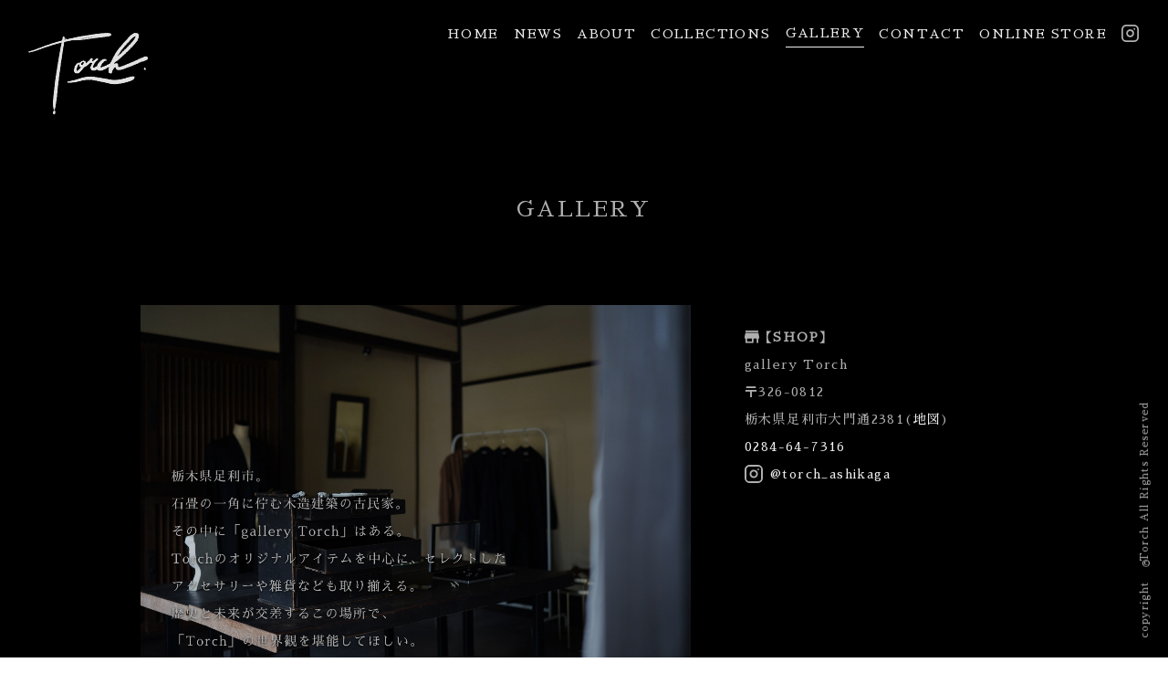

--- FILE ---
content_type: text/html; charset=UTF-8
request_url: https://torch-official.com/gallery/
body_size: 9467
content:
<!DOCTYPE html>
<html lang="ja">

  <head>
  <meta name="viewport" content="width=device-width">
    <!-- reset.css destyle -->
    <link rel="stylesheet" href="https://unpkg.com/destyle.css@3.0.2/destyle.min.css">
    <!-- style.min.css -->
    <link rel="stylesheet" href="https://torch-official.com/wp/wp-content/themes/torch/asset/css/style.css" />
    <!-- Google tag (gtag.js) -->
    <script async src="https://www.googletagmanager.com/gtag/js?id=G-KC22JX35XC"></script>
    <script>
      window.dataLayer = window.dataLayer || [];
      function gtag(){dataLayer.push(arguments);}
      gtag('js', new Date());

      gtag('config', 'G-KC22JX35XC');
    </script>

        
		<!-- All in One SEO 4.2.2 -->
		<title>gallery - Torch(トーチ) 公式サイト</title>
		<meta name="robots" content="max-image-preview:large" />
		<link rel="canonical" href="https://torch-official.com/gallery/" />
		<meta property="og:locale" content="ja_JP" />
		<meta property="og:site_name" content="Torch(トーチ) 公式サイト - Torch(トーチ)は、「未来を明るく照らすものづくり」をテーマに、栃木県足利市を拠点とするアパレルブランドです。" />
		<meta property="og:type" content="article" />
		<meta property="og:title" content="gallery - Torch(トーチ) 公式サイト" />
		<meta property="og:url" content="https://torch-official.com/gallery/" />
		<meta property="article:published_time" content="2022-06-22T06:12:17+00:00" />
		<meta property="article:modified_time" content="2022-06-22T06:46:09+00:00" />
		<meta name="twitter:card" content="summary" />
		<meta name="twitter:title" content="gallery - Torch(トーチ) 公式サイト" />
		<script type="application/ld+json" class="aioseo-schema">
			{"@context":"https:\/\/schema.org","@graph":[{"@type":"WebSite","@id":"https:\/\/torch-official.com\/#website","url":"https:\/\/torch-official.com\/","name":"Torch(\u30c8\u30fc\u30c1) \u516c\u5f0f\u30b5\u30a4\u30c8","description":"Torch(\u30c8\u30fc\u30c1)\u306f\u3001\u300c\u672a\u6765\u3092\u660e\u308b\u304f\u7167\u3089\u3059\u3082\u306e\u3065\u304f\u308a\u300d\u3092\u30c6\u30fc\u30de\u306b\u3001\u6803\u6728\u770c\u8db3\u5229\u5e02\u3092\u62e0\u70b9\u3068\u3059\u308b\u30a2\u30d1\u30ec\u30eb\u30d6\u30e9\u30f3\u30c9\u3067\u3059\u3002","inLanguage":"ja","publisher":{"@id":"https:\/\/torch-official.com\/#organization"}},{"@type":"Organization","@id":"https:\/\/torch-official.com\/#organization","name":"Torch","url":"https:\/\/torch-official.com\/","logo":{"@type":"ImageObject","@id":"https:\/\/torch-official.com\/#organizationLogo","url":"https:\/\/torch-official.com\/wp\/wp-content\/uploads\/2022\/06\/logo@2x.png","width":292,"height":292},"image":{"@id":"https:\/\/torch-official.com\/#organizationLogo"}},{"@type":"BreadcrumbList","@id":"https:\/\/torch-official.com\/gallery\/#breadcrumblist","itemListElement":[{"@type":"ListItem","@id":"https:\/\/torch-official.com\/#listItem","position":1,"item":{"@type":"WebPage","@id":"https:\/\/torch-official.com\/","name":"\u30db\u30fc\u30e0","description":"Torch(\u30c8\u30fc\u30c1)\u306f\u3001\u300c\u672a\u6765\u3092\u660e\u308b\u304f\u7167\u3089\u3059\u3082\u306e\u3065\u304f\u308a\u300d\u3092\u30c6\u30fc\u30de\u306b\u3001\u6803\u6728\u770c\u8db3\u5229\u5e02\u3092\u62e0\u70b9\u3068\u3059\u308b\u30a2\u30d1\u30ec\u30eb\u30d6\u30e9\u30f3\u30c9\u3067\u3059\u3002","url":"https:\/\/torch-official.com\/"},"nextItem":"https:\/\/torch-official.com\/gallery\/#listItem"},{"@type":"ListItem","@id":"https:\/\/torch-official.com\/gallery\/#listItem","position":2,"item":{"@type":"WebPage","@id":"https:\/\/torch-official.com\/gallery\/","name":"gallery","url":"https:\/\/torch-official.com\/gallery\/"},"previousItem":"https:\/\/torch-official.com\/#listItem"}]},{"@type":"WebPage","@id":"https:\/\/torch-official.com\/gallery\/#webpage","url":"https:\/\/torch-official.com\/gallery\/","name":"gallery - Torch(\u30c8\u30fc\u30c1) \u516c\u5f0f\u30b5\u30a4\u30c8","inLanguage":"ja","isPartOf":{"@id":"https:\/\/torch-official.com\/#website"},"breadcrumb":{"@id":"https:\/\/torch-official.com\/gallery\/#breadcrumblist"},"datePublished":"2022-06-22T06:12:17+00:00","dateModified":"2022-06-22T06:46:09+00:00"}]}
		</script>
		<!-- All in One SEO -->

<link rel='dns-prefetch' href='//s.w.org' />
		<!-- This site uses the Google Analytics by MonsterInsights plugin v8.10.0 - Using Analytics tracking - https://www.monsterinsights.com/ -->
							<script
				src="//www.googletagmanager.com/gtag/js?id="  data-cfasync="false" data-wpfc-render="false" type="text/javascript" async></script>
			<script data-cfasync="false" data-wpfc-render="false" type="text/javascript">
				var mi_version = '8.10.0';
				var mi_track_user = true;
				var mi_no_track_reason = '';
				
								var disableStrs = [
										'ga-disable-G-Z9EXQY6XGJ',
														];

				/* Function to detect opted out users */
				function __gtagTrackerIsOptedOut() {
					for (var index = 0; index < disableStrs.length; index++) {
						if (document.cookie.indexOf(disableStrs[index] + '=true') > -1) {
							return true;
						}
					}

					return false;
				}

				/* Disable tracking if the opt-out cookie exists. */
				if (__gtagTrackerIsOptedOut()) {
					for (var index = 0; index < disableStrs.length; index++) {
						window[disableStrs[index]] = true;
					}
				}

				/* Opt-out function */
				function __gtagTrackerOptout() {
					for (var index = 0; index < disableStrs.length; index++) {
						document.cookie = disableStrs[index] + '=true; expires=Thu, 31 Dec 2099 23:59:59 UTC; path=/';
						window[disableStrs[index]] = true;
					}
				}

				if ('undefined' === typeof gaOptout) {
					function gaOptout() {
						__gtagTrackerOptout();
					}
				}
								window.dataLayer = window.dataLayer || [];

				window.MonsterInsightsDualTracker = {
					helpers: {},
					trackers: {},
				};
				if (mi_track_user) {
					function __gtagDataLayer() {
						dataLayer.push(arguments);
					}

					function __gtagTracker(type, name, parameters) {
						if (!parameters) {
							parameters = {};
						}

						if (parameters.send_to) {
							__gtagDataLayer.apply(null, arguments);
							return;
						}

						if (type === 'event') {
														parameters.send_to = monsterinsights_frontend.v4_id;
							var hookName = name;
							if (typeof parameters['event_category'] !== 'undefined') {
								hookName = parameters['event_category'] + ':' + name;
							}

							if (typeof MonsterInsightsDualTracker.trackers[hookName] !== 'undefined') {
								MonsterInsightsDualTracker.trackers[hookName](parameters);
							} else {
								__gtagDataLayer('event', name, parameters);
							}
							
													} else {
							__gtagDataLayer.apply(null, arguments);
						}
					}

					__gtagTracker('js', new Date());
					__gtagTracker('set', {
						'developer_id.dZGIzZG': true,
											});
										__gtagTracker('config', 'G-Z9EXQY6XGJ', {"forceSSL":"true","link_attribution":"true"} );
															window.gtag = __gtagTracker;										(function () {
						/* https://developers.google.com/analytics/devguides/collection/analyticsjs/ */
						/* ga and __gaTracker compatibility shim. */
						var noopfn = function () {
							return null;
						};
						var newtracker = function () {
							return new Tracker();
						};
						var Tracker = function () {
							return null;
						};
						var p = Tracker.prototype;
						p.get = noopfn;
						p.set = noopfn;
						p.send = function () {
							var args = Array.prototype.slice.call(arguments);
							args.unshift('send');
							__gaTracker.apply(null, args);
						};
						var __gaTracker = function () {
							var len = arguments.length;
							if (len === 0) {
								return;
							}
							var f = arguments[len - 1];
							if (typeof f !== 'object' || f === null || typeof f.hitCallback !== 'function') {
								if ('send' === arguments[0]) {
									var hitConverted, hitObject = false, action;
									if ('event' === arguments[1]) {
										if ('undefined' !== typeof arguments[3]) {
											hitObject = {
												'eventAction': arguments[3],
												'eventCategory': arguments[2],
												'eventLabel': arguments[4],
												'value': arguments[5] ? arguments[5] : 1,
											}
										}
									}
									if ('pageview' === arguments[1]) {
										if ('undefined' !== typeof arguments[2]) {
											hitObject = {
												'eventAction': 'page_view',
												'page_path': arguments[2],
											}
										}
									}
									if (typeof arguments[2] === 'object') {
										hitObject = arguments[2];
									}
									if (typeof arguments[5] === 'object') {
										Object.assign(hitObject, arguments[5]);
									}
									if ('undefined' !== typeof arguments[1].hitType) {
										hitObject = arguments[1];
										if ('pageview' === hitObject.hitType) {
											hitObject.eventAction = 'page_view';
										}
									}
									if (hitObject) {
										action = 'timing' === arguments[1].hitType ? 'timing_complete' : hitObject.eventAction;
										hitConverted = mapArgs(hitObject);
										__gtagTracker('event', action, hitConverted);
									}
								}
								return;
							}

							function mapArgs(args) {
								var arg, hit = {};
								var gaMap = {
									'eventCategory': 'event_category',
									'eventAction': 'event_action',
									'eventLabel': 'event_label',
									'eventValue': 'event_value',
									'nonInteraction': 'non_interaction',
									'timingCategory': 'event_category',
									'timingVar': 'name',
									'timingValue': 'value',
									'timingLabel': 'event_label',
									'page': 'page_path',
									'location': 'page_location',
									'title': 'page_title',
								};
								for (arg in args) {
																		if (!(!args.hasOwnProperty(arg) || !gaMap.hasOwnProperty(arg))) {
										hit[gaMap[arg]] = args[arg];
									} else {
										hit[arg] = args[arg];
									}
								}
								return hit;
							}

							try {
								f.hitCallback();
							} catch (ex) {
							}
						};
						__gaTracker.create = newtracker;
						__gaTracker.getByName = newtracker;
						__gaTracker.getAll = function () {
							return [];
						};
						__gaTracker.remove = noopfn;
						__gaTracker.loaded = true;
						window['__gaTracker'] = __gaTracker;
					})();
									} else {
										console.log("");
					(function () {
						function __gtagTracker() {
							return null;
						}

						window['__gtagTracker'] = __gtagTracker;
						window['gtag'] = __gtagTracker;
					})();
									}
			</script>
				<!-- / Google Analytics by MonsterInsights -->
		<script type="text/javascript">
window._wpemojiSettings = {"baseUrl":"https:\/\/s.w.org\/images\/core\/emoji\/14.0.0\/72x72\/","ext":".png","svgUrl":"https:\/\/s.w.org\/images\/core\/emoji\/14.0.0\/svg\/","svgExt":".svg","source":{"concatemoji":"https:\/\/torch-official.com\/wp\/wp-includes\/js\/wp-emoji-release.min.js?ver=6.0.11"}};
/*! This file is auto-generated */
!function(e,a,t){var n,r,o,i=a.createElement("canvas"),p=i.getContext&&i.getContext("2d");function s(e,t){var a=String.fromCharCode,e=(p.clearRect(0,0,i.width,i.height),p.fillText(a.apply(this,e),0,0),i.toDataURL());return p.clearRect(0,0,i.width,i.height),p.fillText(a.apply(this,t),0,0),e===i.toDataURL()}function c(e){var t=a.createElement("script");t.src=e,t.defer=t.type="text/javascript",a.getElementsByTagName("head")[0].appendChild(t)}for(o=Array("flag","emoji"),t.supports={everything:!0,everythingExceptFlag:!0},r=0;r<o.length;r++)t.supports[o[r]]=function(e){if(!p||!p.fillText)return!1;switch(p.textBaseline="top",p.font="600 32px Arial",e){case"flag":return s([127987,65039,8205,9895,65039],[127987,65039,8203,9895,65039])?!1:!s([55356,56826,55356,56819],[55356,56826,8203,55356,56819])&&!s([55356,57332,56128,56423,56128,56418,56128,56421,56128,56430,56128,56423,56128,56447],[55356,57332,8203,56128,56423,8203,56128,56418,8203,56128,56421,8203,56128,56430,8203,56128,56423,8203,56128,56447]);case"emoji":return!s([129777,127995,8205,129778,127999],[129777,127995,8203,129778,127999])}return!1}(o[r]),t.supports.everything=t.supports.everything&&t.supports[o[r]],"flag"!==o[r]&&(t.supports.everythingExceptFlag=t.supports.everythingExceptFlag&&t.supports[o[r]]);t.supports.everythingExceptFlag=t.supports.everythingExceptFlag&&!t.supports.flag,t.DOMReady=!1,t.readyCallback=function(){t.DOMReady=!0},t.supports.everything||(n=function(){t.readyCallback()},a.addEventListener?(a.addEventListener("DOMContentLoaded",n,!1),e.addEventListener("load",n,!1)):(e.attachEvent("onload",n),a.attachEvent("onreadystatechange",function(){"complete"===a.readyState&&t.readyCallback()})),(e=t.source||{}).concatemoji?c(e.concatemoji):e.wpemoji&&e.twemoji&&(c(e.twemoji),c(e.wpemoji)))}(window,document,window._wpemojiSettings);
</script>
<style type="text/css">
img.wp-smiley,
img.emoji {
	display: inline !important;
	border: none !important;
	box-shadow: none !important;
	height: 1em !important;
	width: 1em !important;
	margin: 0 0.07em !important;
	vertical-align: -0.1em !important;
	background: none !important;
	padding: 0 !important;
}
</style>
	<link rel='stylesheet' id='wp-block-library-css'  href='https://torch-official.com/wp/wp-includes/css/dist/block-library/style.min.css?ver=6.0.11' type='text/css' media='all' />
<style id='global-styles-inline-css' type='text/css'>
body{--wp--preset--color--black: #000000;--wp--preset--color--cyan-bluish-gray: #abb8c3;--wp--preset--color--white: #ffffff;--wp--preset--color--pale-pink: #f78da7;--wp--preset--color--vivid-red: #cf2e2e;--wp--preset--color--luminous-vivid-orange: #ff6900;--wp--preset--color--luminous-vivid-amber: #fcb900;--wp--preset--color--light-green-cyan: #7bdcb5;--wp--preset--color--vivid-green-cyan: #00d084;--wp--preset--color--pale-cyan-blue: #8ed1fc;--wp--preset--color--vivid-cyan-blue: #0693e3;--wp--preset--color--vivid-purple: #9b51e0;--wp--preset--gradient--vivid-cyan-blue-to-vivid-purple: linear-gradient(135deg,rgba(6,147,227,1) 0%,rgb(155,81,224) 100%);--wp--preset--gradient--light-green-cyan-to-vivid-green-cyan: linear-gradient(135deg,rgb(122,220,180) 0%,rgb(0,208,130) 100%);--wp--preset--gradient--luminous-vivid-amber-to-luminous-vivid-orange: linear-gradient(135deg,rgba(252,185,0,1) 0%,rgba(255,105,0,1) 100%);--wp--preset--gradient--luminous-vivid-orange-to-vivid-red: linear-gradient(135deg,rgba(255,105,0,1) 0%,rgb(207,46,46) 100%);--wp--preset--gradient--very-light-gray-to-cyan-bluish-gray: linear-gradient(135deg,rgb(238,238,238) 0%,rgb(169,184,195) 100%);--wp--preset--gradient--cool-to-warm-spectrum: linear-gradient(135deg,rgb(74,234,220) 0%,rgb(151,120,209) 20%,rgb(207,42,186) 40%,rgb(238,44,130) 60%,rgb(251,105,98) 80%,rgb(254,248,76) 100%);--wp--preset--gradient--blush-light-purple: linear-gradient(135deg,rgb(255,206,236) 0%,rgb(152,150,240) 100%);--wp--preset--gradient--blush-bordeaux: linear-gradient(135deg,rgb(254,205,165) 0%,rgb(254,45,45) 50%,rgb(107,0,62) 100%);--wp--preset--gradient--luminous-dusk: linear-gradient(135deg,rgb(255,203,112) 0%,rgb(199,81,192) 50%,rgb(65,88,208) 100%);--wp--preset--gradient--pale-ocean: linear-gradient(135deg,rgb(255,245,203) 0%,rgb(182,227,212) 50%,rgb(51,167,181) 100%);--wp--preset--gradient--electric-grass: linear-gradient(135deg,rgb(202,248,128) 0%,rgb(113,206,126) 100%);--wp--preset--gradient--midnight: linear-gradient(135deg,rgb(2,3,129) 0%,rgb(40,116,252) 100%);--wp--preset--duotone--dark-grayscale: url('#wp-duotone-dark-grayscale');--wp--preset--duotone--grayscale: url('#wp-duotone-grayscale');--wp--preset--duotone--purple-yellow: url('#wp-duotone-purple-yellow');--wp--preset--duotone--blue-red: url('#wp-duotone-blue-red');--wp--preset--duotone--midnight: url('#wp-duotone-midnight');--wp--preset--duotone--magenta-yellow: url('#wp-duotone-magenta-yellow');--wp--preset--duotone--purple-green: url('#wp-duotone-purple-green');--wp--preset--duotone--blue-orange: url('#wp-duotone-blue-orange');--wp--preset--font-size--small: 13px;--wp--preset--font-size--medium: 20px;--wp--preset--font-size--large: 36px;--wp--preset--font-size--x-large: 42px;}.has-black-color{color: var(--wp--preset--color--black) !important;}.has-cyan-bluish-gray-color{color: var(--wp--preset--color--cyan-bluish-gray) !important;}.has-white-color{color: var(--wp--preset--color--white) !important;}.has-pale-pink-color{color: var(--wp--preset--color--pale-pink) !important;}.has-vivid-red-color{color: var(--wp--preset--color--vivid-red) !important;}.has-luminous-vivid-orange-color{color: var(--wp--preset--color--luminous-vivid-orange) !important;}.has-luminous-vivid-amber-color{color: var(--wp--preset--color--luminous-vivid-amber) !important;}.has-light-green-cyan-color{color: var(--wp--preset--color--light-green-cyan) !important;}.has-vivid-green-cyan-color{color: var(--wp--preset--color--vivid-green-cyan) !important;}.has-pale-cyan-blue-color{color: var(--wp--preset--color--pale-cyan-blue) !important;}.has-vivid-cyan-blue-color{color: var(--wp--preset--color--vivid-cyan-blue) !important;}.has-vivid-purple-color{color: var(--wp--preset--color--vivid-purple) !important;}.has-black-background-color{background-color: var(--wp--preset--color--black) !important;}.has-cyan-bluish-gray-background-color{background-color: var(--wp--preset--color--cyan-bluish-gray) !important;}.has-white-background-color{background-color: var(--wp--preset--color--white) !important;}.has-pale-pink-background-color{background-color: var(--wp--preset--color--pale-pink) !important;}.has-vivid-red-background-color{background-color: var(--wp--preset--color--vivid-red) !important;}.has-luminous-vivid-orange-background-color{background-color: var(--wp--preset--color--luminous-vivid-orange) !important;}.has-luminous-vivid-amber-background-color{background-color: var(--wp--preset--color--luminous-vivid-amber) !important;}.has-light-green-cyan-background-color{background-color: var(--wp--preset--color--light-green-cyan) !important;}.has-vivid-green-cyan-background-color{background-color: var(--wp--preset--color--vivid-green-cyan) !important;}.has-pale-cyan-blue-background-color{background-color: var(--wp--preset--color--pale-cyan-blue) !important;}.has-vivid-cyan-blue-background-color{background-color: var(--wp--preset--color--vivid-cyan-blue) !important;}.has-vivid-purple-background-color{background-color: var(--wp--preset--color--vivid-purple) !important;}.has-black-border-color{border-color: var(--wp--preset--color--black) !important;}.has-cyan-bluish-gray-border-color{border-color: var(--wp--preset--color--cyan-bluish-gray) !important;}.has-white-border-color{border-color: var(--wp--preset--color--white) !important;}.has-pale-pink-border-color{border-color: var(--wp--preset--color--pale-pink) !important;}.has-vivid-red-border-color{border-color: var(--wp--preset--color--vivid-red) !important;}.has-luminous-vivid-orange-border-color{border-color: var(--wp--preset--color--luminous-vivid-orange) !important;}.has-luminous-vivid-amber-border-color{border-color: var(--wp--preset--color--luminous-vivid-amber) !important;}.has-light-green-cyan-border-color{border-color: var(--wp--preset--color--light-green-cyan) !important;}.has-vivid-green-cyan-border-color{border-color: var(--wp--preset--color--vivid-green-cyan) !important;}.has-pale-cyan-blue-border-color{border-color: var(--wp--preset--color--pale-cyan-blue) !important;}.has-vivid-cyan-blue-border-color{border-color: var(--wp--preset--color--vivid-cyan-blue) !important;}.has-vivid-purple-border-color{border-color: var(--wp--preset--color--vivid-purple) !important;}.has-vivid-cyan-blue-to-vivid-purple-gradient-background{background: var(--wp--preset--gradient--vivid-cyan-blue-to-vivid-purple) !important;}.has-light-green-cyan-to-vivid-green-cyan-gradient-background{background: var(--wp--preset--gradient--light-green-cyan-to-vivid-green-cyan) !important;}.has-luminous-vivid-amber-to-luminous-vivid-orange-gradient-background{background: var(--wp--preset--gradient--luminous-vivid-amber-to-luminous-vivid-orange) !important;}.has-luminous-vivid-orange-to-vivid-red-gradient-background{background: var(--wp--preset--gradient--luminous-vivid-orange-to-vivid-red) !important;}.has-very-light-gray-to-cyan-bluish-gray-gradient-background{background: var(--wp--preset--gradient--very-light-gray-to-cyan-bluish-gray) !important;}.has-cool-to-warm-spectrum-gradient-background{background: var(--wp--preset--gradient--cool-to-warm-spectrum) !important;}.has-blush-light-purple-gradient-background{background: var(--wp--preset--gradient--blush-light-purple) !important;}.has-blush-bordeaux-gradient-background{background: var(--wp--preset--gradient--blush-bordeaux) !important;}.has-luminous-dusk-gradient-background{background: var(--wp--preset--gradient--luminous-dusk) !important;}.has-pale-ocean-gradient-background{background: var(--wp--preset--gradient--pale-ocean) !important;}.has-electric-grass-gradient-background{background: var(--wp--preset--gradient--electric-grass) !important;}.has-midnight-gradient-background{background: var(--wp--preset--gradient--midnight) !important;}.has-small-font-size{font-size: var(--wp--preset--font-size--small) !important;}.has-medium-font-size{font-size: var(--wp--preset--font-size--medium) !important;}.has-large-font-size{font-size: var(--wp--preset--font-size--large) !important;}.has-x-large-font-size{font-size: var(--wp--preset--font-size--x-large) !important;}
</style>
<script type='text/javascript' src='https://torch-official.com/wp/wp-content/plugins/google-analytics-for-wordpress/assets/js/frontend-gtag.min.js?ver=8.10.0' id='monsterinsights-frontend-script-js'></script>
<script data-cfasync="false" data-wpfc-render="false" type="text/javascript" id='monsterinsights-frontend-script-js-extra'>/* <![CDATA[ */
var monsterinsights_frontend = {"js_events_tracking":"true","download_extensions":"doc,pdf,ppt,zip,xls,docx,pptx,xlsx","inbound_paths":"[]","home_url":"https:\/\/torch-official.com","hash_tracking":"false","ua":"","v4_id":"G-Z9EXQY6XGJ"};/* ]]> */
</script>
<link rel="https://api.w.org/" href="https://torch-official.com/wp-json/" /><link rel="alternate" type="application/json" href="https://torch-official.com/wp-json/wp/v2/pages/11" /><link rel="EditURI" type="application/rsd+xml" title="RSD" href="https://torch-official.com/wp/xmlrpc.php?rsd" />
<link rel="wlwmanifest" type="application/wlwmanifest+xml" href="https://torch-official.com/wp/wp-includes/wlwmanifest.xml" /> 
<meta name="generator" content="WordPress 6.0.11" />
<link rel='shortlink' href='https://torch-official.com/?p=11' />
<link rel="alternate" type="application/json+oembed" href="https://torch-official.com/wp-json/oembed/1.0/embed?url=https%3A%2F%2Ftorch-official.com%2Fgallery%2F" />
<link rel="alternate" type="text/xml+oembed" href="https://torch-official.com/wp-json/oembed/1.0/embed?url=https%3A%2F%2Ftorch-official.com%2Fgallery%2F&#038;format=xml" />
<noscript><style>.lazyload[data-src]{display:none !important;}</style></noscript><style>.lazyload{background-image:none !important;}.lazyload:before{background-image:none !important;}</style><link rel="icon" href="https://torch-official.com/wp/wp-content/uploads/2022/06/cropped-スクリーンショット-2022-06-29-20.16.16-32x32.png" sizes="32x32" />
<link rel="icon" href="https://torch-official.com/wp/wp-content/uploads/2022/06/cropped-スクリーンショット-2022-06-29-20.16.16-192x192.png" sizes="192x192" />
<link rel="apple-touch-icon" href="https://torch-official.com/wp/wp-content/uploads/2022/06/cropped-スクリーンショット-2022-06-29-20.16.16-180x180.png" />
<meta name="msapplication-TileImage" content="https://torch-official.com/wp/wp-content/uploads/2022/06/cropped-スクリーンショット-2022-06-29-20.16.16-270x270.png" />
  </head>

  <body>
<script data-cfasync="false" data-no-defer="1">var ewww_webp_supported=false;</script>
    <div id="loader-wrap" style="text-align: center">
      <div class="loader">Loading...</div>
    </div>
    <div id="main" class="wrap">

    <!-- .l-header -->
    <div class="wrap">
      <header class="header">
          <div class="header__inner">
            <h1 class="header__logo">
              <a class="header__logo--link" href="index.html">
                <img class="header__logo--img lazyload" src="[data-uri]" alt="Torchi(トーチ)ロゴ" data-src="https://torch-official.com/wp/wp-content/themes/torch/asset/img/logo.png" decoding="async"><noscript><img class="header__logo--img" src="https://torch-official.com/wp/wp-content/themes/torch/asset/img/logo.png" alt="Torchi(トーチ)ロゴ" data-eio="l"></noscript>
              </a>
            </h1>

            <div class="hamburger is-sp" id="js-hamburger">
              <span></span>
              <span></span>
              <span></span>
            </div>

          <nav class="header__nav is-pc">
            <ul>
              <li><a href="https://torch-official.com">HOME</a></li>
              <li><a href="https://torch-official.com/news">NEWS</a></li>
              <li><a href="https://torch-official.com/about">ABOUT</a></li>
              <!-- <li><a href="https://torch-official.com/coll">COLLECTIONS</a></li> -->
              <li ><a href="https://torch-official.com/collections">COLLECTIONS</a></li>
              <li class="header__current"><a href="https://torch-official.com/gallery">GALLERY</a></li>
              <li><a href="https://torch-official.com/contact">CONTACT</a></li>
              <li><a href="https://torcheco2.base.shop/" target="_blank" rel="noopener noreferrer">ONLINE STORE</a></li>
              <li><a href="https://www.instagram.com/_torch_official/" target="_blank" rel="noopener noreferrer"><img class="instaIcon lazyload" src="[data-uri]" alt="" data-src="https://torch-official.com/wp/wp-content/themes/torch/asset/img/Instagram-icon.svg" decoding="async"><noscript><img class="instaIcon" src="https://torch-official.com/wp/wp-content/themes/torch/asset/img/Instagram-icon.svg" alt="" data-eio="l"></noscript></a></li>
            </ul>
          </nav>

          <nav class="header__nav__sp is-sp"  id="js-nav">
            <ul>
              <li class="nav__items nav-items"><a href="https://torch-official.com">HOME</a></li>
              <li class="nav__items nav-items"><a href="https://torch-official.com/news">NEWS</a></li>
              <li class="nav__items nav-items"><a href="https://torch-official.com/about">ABOUT</a></li>
              <li class="nav__items nav-items"><a href="https://torch-official.com/collections">COLLECTIONS</a></li>
              <li class="nav__items nav-items"><a href="https://torch-official.com/gallery">GALLERY</a></li>
              <li class="nav__items nav-items"><a href="https://torch-official.com/contact">CONTACT</a></li>
              <li class="nav__items nav-items"><a href="https://torcheco2.base.shop/" target="_blank" rel="noopener noreferrer"">ONLINE STORE</a></li>
              <li class="nav__items nav-items"><a href="https://www.instagram.com/_torch_official/" target="_blank" rel="noopener noreferrer"><img class="instaIcon lazyload" src="[data-uri]" alt="" data-src="https://torch-official.com/wp/wp-content/themes/torch/asset/img/Instagram-icon.svg" decoding="async"><noscript><img class="instaIcon" src="https://torch-official.com/wp/wp-content/themes/torch/asset/img/Instagram-icon.svg" alt="" data-eio="l"></noscript></a></li>
            </ul>
          </nav>

        </div>

      </header>

    <!-- /.l-header -->

   <!-- main -->
   <main class="shop">
    <div class="shop__inner">
      <h3 class="section__headding">GALLERY</h3>
      <div class="shop__content">
        <div class="shop__content--left">
          <img class="shop__content--left__img is-pc lazyload" src="[data-uri]" alt="栃木県足利市。 石畳の一角に佇む木造建築の古民家。 その中に「gallery Torch」はある。 Torchのオリジナルアイテムを中心に、セレクトしたアクセサリーや雑貨なども取り揃える。 歴史と未来が交差するこの場所で、 「Torch」の世界観を堪能してほしい。" data-src="https://torch-official.com/wp/wp-content/themes/torch/asset/img/shop_img.png" decoding="async"><noscript><img class="shop__content--left__img is-pc" src="https://torch-official.com/wp/wp-content/themes/torch/asset/img/shop_img.png" alt="栃木県足利市。 石畳の一角に佇む木造建築の古民家。 その中に「gallery Torch」はある。 Torchのオリジナルアイテムを中心に、セレクトしたアクセサリーや雑貨なども取り揃える。 歴史と未来が交差するこの場所で、 「Torch」の世界観を堪能してほしい。" data-eio="l"></noscript>
          <img class="shop__content--left__img is-sp lazyload" src="[data-uri]" alt="" data-src="https://torch-official.com/wp/wp-content/themes/torch/asset/img/shop_img-none.png" decoding="async"><noscript><img class="shop__content--left__img is-sp" src="https://torch-official.com/wp/wp-content/themes/torch/asset/img/shop_img-none.png" alt="" data-eio="l"></noscript>
          <p class="shop__content--left__text is-sp">栃木県足利市。<br> 石畳の一角に佇む木造建築の古民家。<br> その中に「gallery Torch」はある。<br> Torchのオリジナルアイテムを中心に、セレクトした<br>アクセサリーや雑貨なども取り揃える。<br> 歴史と未来が交差するこの場所で、<br> 「Torch」の世界観を堪能してほしい。</p>
        </div>

        <div class="shop__content--right">
          <p class="shop__info--title">
            <span class="shop__shopInfo--icon"><img src="[data-uri]" alt="" data-src="https://torch-official.com/wp/wp-content/themes/torch/asset/img/store_icon.svg" decoding="async" class="lazyload"><noscript><img src="https://torch-official.com/wp/wp-content/themes/torch/asset/img/store_icon.svg" alt="" data-eio="l"></noscript></span>
            【SHOP】
          </p>

          <p class="shop__info--name">gallery Torch</p>

          <p class="shop__info--addles">
            <address>
              〒326-0812<br>
              栃木県足利市大門通2381(<a href="https://goo.gl/maps/E8Y9XAc9nV3qQQ589" target="_blank" rel="noopener noreferrer">地図</a>)
              
            </address>
          </p>

          <p class="shop__info--tell">
            <a href="tel:0284647316">
              <span class="p-shop__underLine">0284-64-7316</span>
            </a>
          </p>

          <p class="shop__instagram">
            <a href="https://instagram.com/torch_ashikaga?utm_medium=copy_link" target="_blank" rel="noopener noreferrer">
              <span class="shop__instagram--icon"><img src="[data-uri]" alt="" data-src="https://torch-official.com/wp/wp-content/themes/torch/asset/img/Instagram-icon.svg" decoding="async" class="lazyload"><noscript><img src="https://torch-official.com/wp/wp-content/themes/torch/asset/img/Instagram-icon.svg" alt="" data-eio="l"></noscript></span>
              <span class="p-shop__underLine">@torch_ashikaga</span>
            </a>
          </p>

          <div class="shop__info--map">
            <div class="shop__info--mapWrapper">
              <iframe  width="400" height="300" style="border:0;" allowfullscreen="" loading="lazy" referrerpolicy="no-referrer-when-downgrade" data-src="https://www.google.com/maps/embed?pb=!1m18!1m12!1m3!1d3214.0439117122974!2d139.44971431569877!3d36.335485580046985!2m3!1f0!2f0!3f0!3m2!1i1024!2i768!4f13.1!3m3!1m2!1s0x601f2225fe94ed5b%3A0xacd7d948c4caff64!2z44CSMzI2LTA4MTIg5qCD5pyo55yM6Laz5Yip5biC5aSn6ZaA6YCa77yS77yT77yY77yR!5e0!3m2!1sja!2sjp!4v1656467789941!5m2!1sja!2sjp" class="lazyload"></iframe>
            </div>
          </div>
        </div>

      </div>


          
        </div>
      </div>
    </main>
  <!-- /main -->



<!-- .l-footer -->
<script type='text/javascript' id='eio-lazy-load-js-before'>
var eio_lazy_vars = {"exactdn_domain":"","skip_autoscale":0,"threshold":0};
</script>
<script type='text/javascript' src='https://torch-official.com/wp/wp-content/plugins/ewww-image-optimizer/includes/lazysizes.min.js?ver=660.0' id='eio-lazy-load-js'></script>

                  <footer class="footer is-pc">
            <div class="footer__inner">
              <p class="footer__copy"><small>copyright <span class="copy_icon">&copy;</span> Torch All Rights Reserved</small></p>
            </div>
          </footer>

          <footer class="footer__page is-sp">
            <p class="footer__copy--page"><small>copyright <span>&copy;</span> Torch All Rights Reserved</small></p>
          </footer>

                  
        
      <!-- /.l-footer -->

      <script src="https://ajax.googleapis.com/ajax/libs/jquery/3.6.0/jquery.min.js"></script>
      <script>
        const ham = $('#js-hamburger');
        const nav = $('#js-nav');
        ham.on('click', function () { //ハンバーガーメニューをクリックしたら
          ham.toggleClass('active'); // ハンバーガーメニューにactiveクラスを付け外し
          nav.toggleClass('active'); // ナビゲーションメニューにactiveクラスを付け外し
        });
      </script>
      <script>
        href = location.href;

        var links = jQuery(".collection__tab > a");

        links.each(function (index, value) {
        if (value.href == href) {
          jQuery(".collection__tab").children("a").eq(index).addClass("current");
        }
        });
      </script>
      <script>
        $(function(){
          $("header__nav ul a").each(function(){
            if(this.href == location.href) {
              $(this).parents("li").addClass("current");
            }
          });
        });
      </script>

      <script>
        $(function(){
          var loader = $('#loader-wrap');

          //ページの読み込みが完了したらアニメーションを非表示
          $(window).on('load',function(){
            loader.fadeOut();
          });

          //ページの読み込みが完了してなくても3秒後にアニメーションを非表示にする
          setTimeout(function(){
            loader.fadeOut();
          },7000);
        });
      </script>
    </div>
  </body>

</html>


--- FILE ---
content_type: text/css
request_url: https://torch-official.com/wp/wp-content/themes/torch/asset/css/style.css
body_size: 4783
content:
/*
* Prefixed by https://autoprefixer.github.io
* PostCSS: v8.4.14,
* Autoprefixer: v10.4.7
* Browsers: last 4 version
*/


@import url('https://fonts.googleapis.com/css2?family=Sawarabi+Mincho&display=swap');



body {
  color: #AFAFAF;
  font-family: 'Sawarabi Mincho', serif;
  width: 100%;
  font-size: 14px;
  line-height: 30px;
    letter-spacing: 1.4px;
  overflow-x: hidden;
  -ms-scroll-chaining: none;
      overscroll-behavior: none;
}

img,
video,
object {
  max-width: 100%;
  height: auto;
  border: none;
  display: block;
}

a {
  color: #F0F0F0;
  text-decoration: none;
}

a:hover {
  text-decoration: none;
}

a:hover {
  opacity: 0.8;
}

a:hover img {
  text-decoration: none;
  opacity: 0.8;
}

.wrap {
    background-color: #000;
}

/* ローディング */
#loader-wrap {
	position: fixed;
	display: flex;
    align-items: center;
    justify-content: center;
    width: 100%;
    height: 100%;
    background: #000;
}
.loader {
  font-size: 2px;
  margin: 50px auto;
  text-indent: -9999em;
  width: 11em;
  height: 11em;
  border-radius: 50%;
  background: #ffffff;
  background: -moz-linear-gradient(left, #ffffff 10%, rgba(255, 255, 255, 0) 42%);
  background: -webkit-linear-gradient(left, #ffffff 10%, rgba(255, 255, 255, 0) 42%);
  background: -o-linear-gradient(left, #ffffff 10%, rgba(255, 255, 255, 0) 42%);
  background: -ms-linear-gradient(left, #ffffff 10%, rgba(255, 255, 255, 0) 42%);
  background: linear-gradient(to right, #ffffff 10%, rgba(255, 255, 255, 0) 42%);
  position: relative;
  -webkit-animation: load3 1.4s infinite linear;
  animation: load3 1.4s infinite linear;
  -webkit-transform: translateZ(0);
  -ms-transform: translateZ(0);
  transform: translateZ(0);
}
.loader:before {
  width: 50%;
  height: 50%;
  background: #ffffff;
  border-radius: 100% 0 0 0;
  position: absolute;
  top: 0;
  left: 0;
  content: '';
}
.loader:after {
  background-color: #000;
  width: 75%;
  height: 75%;
  border-radius: 50%;
  content: '';
  margin: auto;
  position: absolute;
  top: 0;
  left: 0;
  bottom: 0;
  right: 0;
}
@-webkit-keyframes load3 {
  0% {
    -webkit-transform: rotate(0deg);
    transform: rotate(0deg);
  }
  100% {
    -webkit-transform: rotate(360deg);
    transform: rotate(360deg);
  }
}
@keyframes load3 {
  0% {
    -webkit-transform: rotate(0deg);
    transform: rotate(0deg);
  }
  100% {
    -webkit-transform: rotate(360deg);
    transform: rotate(360deg);
  }
}


/* ハンバーガーメニュー */
.header__nav__sp {
  position: fixed;
  right: 0;
  left: 0;
  top: 0;
  width: 100vw;
  height: 100vh;
  -webkit-transform: translateX(-100%);
      -ms-transform: translateX(-100%);
          transform: translateX(-100%); 
  background-color: #000000; /*ハンバーガーメニュークリック時のナビゲーションメニュー背景色*/
  -webkit-transition: ease .4s;
  -o-transition: ease .4s;
  transition: ease .4s; /*ハンバーガーメニュークリック時のナビゲーションメニュー出現を遅延*/
  z-index: 5;
  overflow-y: scroll;
}
.header__nav__sp.active {
  -webkit-transform: translateX(0%);
      -ms-transform: translateX(0%);
          transform: translateX(0%); 
}

.hamburger {
  width: 30px;
  height: 20px;
  position: fixed;
  right: 16px;
  top: 46px;
  z-index: 10;
}
/* ハンバーガーメニューの線 */
.hamburger span {
  width: 30px;
  height: 2px;
  background-color: #AFAFAF;
  position: relative;
  -webkit-transition: ease .4s;
  -o-transition: ease .4s;
  transition: ease .4s; /*ハンバーガーメニュークリック時の三本線の動きを遅延*/
  display: block;
}

.hamburger span:nth-child(1) {
  top: 0;
}

.hamburger span:nth-child(2) {
  margin: 10px 0;
  left: -5px;
}

.hamburger span:nth-child(3) {
  top: 0;
}

/* ハンバーガーメニュークリック後のスタイル */
.header__nav.active {
  -webkit-transform: translateX(0);
      -ms-transform: translateX(0);
          transform: translateX(0);
}

.hamburger.active span:nth-child(1) {
  top: 11px;
  -webkit-transform: rotate(45deg);
      -ms-transform: rotate(45deg);
          transform: rotate(45deg);
}

.hamburger.active span:nth-child(2) {
  opacity: 0;
}

.hamburger.active span:nth-child(3) {
  top: -13px;
  -webkit-transform: rotate(-45deg);
      -ms-transform: rotate(-45deg);
          transform: rotate(-45deg);
}

.header__nav__sp {
  padding-top: 110px;
  text-align: center;
}
.header__nav__sp li {
  margin-bottom: 40px;
}
.header__nav__sp li a {
  font-size: 16px;
  letter-spacing: 1.6px;
}
.instaIcon {
  width: 19px;
  height: 19px;
  margin: auto;
  display: block;
}

/* 
header
 */
.header {
  width: 100%;
  height: 76px;
} 
.header__inner {
  position: relative;
  height: 76px;
}
.header__logo {
  position: fixed;
  left: 2%;
  z-index: 3;
}
.header__logo--img {
  width: 110px;
  height: 110px;
  
}

@media only screen and (min-width:1024px) {
  .header {
    height: 56px;
  } 
  .header__inner {
    height: 56px;
  }
  .header__logo--img {
    width: 146px;
    height: 146px;
  }
  .header__nav {
    position: fixed;
    right: 16px;
    top: 21px;
    z-index: 10;
  }
  .header__nav ul {
    display: -webkit-box;
    display: -ms-flexbox;
    display: flex;
    -webkit-box-align: center;
        -ms-flex-align: center;
            align-items: center;
  }
  .header__nav li {
    font-size: 14px;
    letter-spacing: 1.4px;
    display: inline-block;
  }
  
  .header__nav li:nth-child(even) {
    margin: 0 16px;
  }
  
  .header__nav li:last-child {
    margin-right: 16px;
  }
  
  .header__current {
    border-bottom: 1px solid #F0F0F0;
  }
}

/* 
top
 */
.top_inner {
  width: 96%;
  margin: auto;
  padding-bottom: 16px;
}
.top__img {
  width: 100%;
  height: 88vh;
  -o-object-fit: cover;
     object-fit: cover;
  border-radius: 16px;
  
  
}

@media only screen and (min-width:768px) {
  .top__img {
    -o-object-fit: cover;
       object-fit: cover;
    -o-object-position: center;
       object-position: center;
    border-radius: 40px;
    height: 90vh;
  } 
}

@media only screen and (min-width:1024px) {
  .top_inner {
    width: 92%;
  }
  .top__img {
    min-height: 90vh;
    -o-object-fit: contain;
    object-fit: contain;
    -o-object-position: top;
       object-position: top;
    border-radius: 1%;
  } 
}

/* 
about
 */
.about__inner {
  padding-top: 130px;
}
.about__topimg {
  width: 96%;
  margin: 0 auto 16px;
}
.about__topimg--text {
  width: 88%;
  margin: auto;
}

.about__story {
  width: 92%;
  margin: 160px auto 0;
}
.about__sectiontitle {
  font-size: 32px;
  letter-spacing: 3.2px;
  line-height: 50px;
}
.about__story--img {
  width: 100%;
  margin: 32px auto 24px;
}
.about__story--text {
  font-size: 14px;
  letter-spacing: 1.4px;
  line-height: 30px;
  margin-bottom: 30px;
}
.about__design {
  width: 92%;
  margin: 80px auto 0;
  position: relative;

}
.about__design--imgblock {
  display: -webkit-box;
  display: -ms-flexbox;
  display: flex;
  -webkit-box-pack: justify;
      -ms-flex-pack: justify;
          justify-content: space-between;
  margin-top: 40px;
}
.about__design--img {
  width: 100%;
  margin: 32px auto 24px;
}
.about__design--imgtop {
  width: 48%;
  height: auto;
  position: absolute;
  top: 14px;
  right: 0;

}
.about__design--imgbottom {
  width: 48%;
  height: auto;
}
.about__design--textblock {
  margin-top: 40px;
  font-size: 14px;
  letter-spacing: 1.4px;
  line-height: 30px;
}
.about__design--textblock p {
  margin-bottom: 40px;
  
  -moz-text-shadow:1px 1px 1px rgba(0,0,0,0.5);
    -webkit-text-shadow:1px 1px 1px rgba(0,0,0,0.5);
    text-shadow: 1px 1px 1px rgba(0,0,0,0.5);
}

.about__designer {
  width: 92%;
  margin: 80px auto 0;
}
.about__designer--img {
  width: 100%;
  margin-top: 30px;
}
.about__designer--textblock {
  margin-top: 40px;

}
.about__designer__name {
  font-size: 18px;
  letter-spacing: 1.8px;
  line-height: 48px;
  margin-bottom: 16px;
}
@media only screen and (min-width:1024px) {
  .about__inner {
    padding-top: 56px;
  }
  .about__top {
    position: relative;
  }
  .arrow--icon {
    position: absolute;
    bottom: 0;
    margin: auto;
    left: 0;
    right: 0;
    bottom: -10px;
  }

  .about__story {
    margin-top: 120px;
    width: 80%;
    max-width: 1280px;
  }
  
  .about__story__content {
    display: -webkit-box;
    display: -ms-flexbox;
    display: flex;
    -webkit-box-pack: justify;
        -ms-flex-pack: justify;
            justify-content: space-between;
    -webkit-box-orient: horizontal;
    -webkit-box-direction: reverse;
        -ms-flex-direction: row-reverse;
            flex-direction: row-reverse;
  }
  .about__story--img {
    width: 50%;
    max-width: 544px;
    padding-top: 150px;
    object-fit: contain;
    margin-right: 0;
  }
  .about__story--textfirst {
    margin-top: 30px;
  }

  .about__design {
    /* width: 72%;
    max-width: 1024px; */
    width: 80%;
    max-width: 1280px;

  }
  .about__design--content {
    display: -webkit-box;
    display: -ms-flexbox;
    display: flex;
    -webkit-box-pack: justify;
        -ms-flex-pack: justify;
            justify-content: space-between;
    -webkit-box-orient: horizontal;
    -webkit-box-direction: reverse;
        -ms-flex-direction: row-reverse;
            flex-direction: row-reverse;
  }
  .about__design--img {
    /* width: 50%;
    max-width: 544px;
    padding-top: 150px; */
    width: 50%;
    max-width: 544px;
    padding-top: 200px;
    object-fit: contain;
    margin-right: 0;

  }
  .about__design--imgbottom {
    width: 260px;
    height: 356px;
  }
  .about__design--imgtop {
    width: 260px;
    height: 356px;
    right: 280px;
    top: 390px;
  }
  .about__design--imgblock {
    -webkit-box-orient: horizontal;
    -webkit-box-direction: reverse;
        -ms-flex-direction: row-reverse;
            flex-direction: row-reverse;
    margin-top: 30px;
    padding-top: 180px;
  }
  .about__design--textblock {
    width: 50%;
    position: relative;
  }
  .about__designer__title {
    margin: 48px 0;
  }

  .about__designer {
    /* margin-top: 320px; */
    /* max-width: 1024px; */
    padding-bottom: 100px;
    width: 80%;
    max-width: 1280px;
    
  }
  .about__designer__content {
    display: -webkit-box;
    display: -ms-flexbox;
    display: flex;
    -webkit-box-pack: justify;
        -ms-flex-pack: justify;
            justify-content: space-between;
    flex-direction: row-reverse;
  }
  .about__designer--img {
    /* width: 100%;
    max-width: 482px;
    max-height: 315px; */
    object-fit: contain;
    width: 50%;
    max-width: 544px;
    padding-top: 290px;
    
    margin-right: 0;
  }
  .about__designer--textblock {
    /* padding-right: 16px; */
    padding-right: 4px;
    max-width: 600px;
  }

}

/* 
news
 */
.news__content {
margin-top: 156px;
width: 90%;
margin: 156px auto 0;
min-height: 100vh;
}
.news__thumbnail {
  width: 80px;
  height: 80px;
  border-radius: 8px;
  -o-object-fit: cover;
     object-fit: cover;
} 
.news__thumbnail--none {
  width: 80px;
  height: 80px;
  border-radius: 8px;
  background-color: #fff;
}
.news__list {
  width: 94%;
  margin: 40px auto;
}
.news__list li {
  border-bottom: 1px solid #AFAFAF;
  padding: 16px 0;
}
.news__list li a {
  display: -webkit-box;
  display: -ms-flexbox;
  display: flex;
  -webkit-box-align: center;
      -ms-flex-align: center;
          align-items: center;
}
.news__textContent {
  margin-left: 16px;
}
.news__info {
  display: -webkit-box;
  display: -ms-flexbox;
  display: flex;
} 
.news__date {
  font-size: 12px;
  letter-spacing: 1.2px;
}
.news__category {
  margin-left: 16px;
}
.news__list--title {
  font-size: 14px;
  letter-spacing: 1.4px;
  line-height: 28px;
}

/* 
page_nav
  */
.pager {
  width: 100%;
  margin: 50px auto 0;
  max-width: 899px;
  text-align: center;
}
.pager .dots {
  color: #AFAFAF;
  font-size: 14px;
  vertical-align: super;
  padding: 0 5px;
}

a.page-numbers,
.pager .current {
  padding: 7px 12px;
  margin: 0 8px;
  font-size: 14px;
  text-decoration: none;
  background-color: #AFAFAF;
  color: #000;
  border-radius: 8px;

}

.pager .current {
  color: #AFAFAF;
  background-color: #000;
  border-radius: 8px;
  border: #AFAFAF solid 1px;
}

.pager a:hover {
  border: #AFAFAF solid 1px;
  color: #AFAFAF;
  background-color: #000;
}

/* 
news cat
  */
.news__catTitle {
  font-size: 18px;
  letter-spacing: 1.8px;
}
.news__right {
  width: 94%;
  margin: 70px auto 0;
}
.news__catList {
  font-size: 14px;
  margin-top: 15px;
  padding-bottom: 15px;
}
.news__catList li {
  border-top: #AFAFAF solid 1px;
  padding: 20px 0;
  width: 60%;
}
.news__catList li:last-child {
  border-bottom: #AFAFAF solid 1px;
}

@media only screen and (min-width:1024px) {
  .news__flex {
    display: -webkit-box;
    display: -ms-flexbox;
    display: flex;
    width: 90%;
    max-width: 1280px;
    -webkit-box-pack: justify;
        -ms-flex-pack: justify;
            justify-content: space-between;
    margin: auto;
    padding-bottom: 200px;
  }
  .news__thumbnail {
    width: 160px;
    height: 160px;
  }
  .news__thumbnail--none {
    width: 160px;
    height: 160px;
  }
  .news__left {
    width: 80%;
  }
  .news__right {
    width: 15%;
    margin: 0;
    margin-top: 40px;
  }
  .news__list li a {
    -webkit-box-align: initial;
        -ms-flex-align: initial;
            align-items: initial;
  }
  .news__list li:first-child {
    border-top: #AFAFAF solid 1px;
  }

  .news__list--title {
    font-size: 16px;
    letter-spacing: 1.6px;
    margin-top: 10px;
  }
  
  .news__textContent {
    padding-top: 45px;
  }
  
  .news__catTitle {
    font-size: 18px;
    letter-spacing: 1.8px;
  }
  .news__catList li {
    padding: 22px 0;
    width: 100%;
  }
}

/* 
news-single
 */
.l-Single_bg {
  padding-top: 118px;
  padding-bottom: 100px;
}
.l-Single__blogContent {
  width: 90%;
  margin: auto;
  max-width: 980px;
  min-height: 50vh;
}
.l-news__info--single {
  display: -webkit-box;
  display: -ms-flexbox;
  display: flex;
  -webkit-box-pack: right;
      -ms-flex-pack: right;
          justify-content: right;
  padding-right: 10px;
  margin-top: 10px;
}
.news_single--title {
  font-size: 16px;
  letter-spacing: 1.6px;
  line-height: 24px;

}
.Single__blogListInner {
  padding: 30px 0;
}
.l-Single__blogListText p {
  font-size: 14px;
  line-height: 30px;
  letter-spacing: 0.7px;
}
.l-Single__blogListText img {
  width: 100%;
  margin: auto;
}
.l-Single__linkContent {
  width: 94%;
  max-width: 980px;
  margin: 20px auto 0;
  border-top: 1px solid #AFAFAF;
  border-bottom: 1px solid #AFAFAF;
  display: -webkit-box;
  display: -ms-flexbox;
  display: flex;
}

.l-Single__linkContent .l-Single__linkContentBox {
  padding: 20px 0;
  width: 50%;
  margin: 10px auto;
}

.l-Single__linkContentBoxEmpty {
  width: 50%;
  margin: 10px auto;
  min-height: 100px;

}

.l-single__borderLeft {
  border-left: #AFAFAF 1px solid;
}

.l-Single__linkContent .l-Single__linkContentBox .l-Single__linkContentFlexRow {
  -webkit-box-orient: horizontal;
  -webkit-box-direction: reverse;
  -ms-flex-direction: row-reverse;
  flex-direction: row-reverse;
}

.l-Single__linkContent .l-Single__linkContentBox a {
  display: -webkit-box;
  display: -ms-flexbox;
  display: flex;
  -webkit-box-align: center;
  -ms-flex-align: center;
  align-items: center;
}

.l-Single__linkContent .l-Single__linkContentImg {
  width: 34%;
  height: 0;
  min-height: 71px;
  min-width: 117px;
  max-width: 168px;
  -o-object-fit: cover;
  object-fit: cover;
}

.l-Single__linkContent .l-Single__linkContentText {
  width: 60%;
}

.l-Single__linkContent .l-Single__linkContentText {
  font-size: 14px;
  letter-spacing: 0.6px;
  font-weight: bold;
}

.l-Single__linkContent .l-Single__linkContentColorText {
  font-size: 16px;
  letter-spacing: 1.1px;
  color: #b39e4f;
}

.l-Single__linkContent .l-Single__LinkMarginleft {
  margin-left: 10px;
}

.l-Single__linkContent .l-Single__LinkMarginRight {
  margin-right: 10px;
}

.l-Single__linkContent .l-Single__LinkTextRight {
  text-align: right;
}

.l-Single__linkContent .l-Single__linkTumb {
  width: 34%;
  min-height: 71px;
  min-width: 117px;
  max-width: 168px;
}

.l-Single__linkContent .l-Single__linkTumb img {
  width: 100%;
  height: 0;
  min-height: 71px;
  -o-object-fit: cover;
  object-fit: cover;
}

.l-Single__linkContent .l-Single__linkContentTextRight {
  text-align: right;
  padding-right: 10px;
}


@media only screen and (min-width:1024px) {
  .l-Single__blogListText p {
    font-size: 16px;
    letter-spacing: 0.8px;
    line-height: 36px;
  }
  
}

/* 
gallery
 */
.shop__inner {
  padding-top: 130px;
  width: 92%;
  margin: auto;
}
.shop__content--left {
  position: relative;
}
.shop__content--left__img {
  width: 100%;
  margin: 74px auto 0;
}
.shop__content--left__text {
  position: absolute;
  top: 50%;
  font-size: 12px;
  letter-spacing: 1.2px;
  line-height: 28px;
}
.shop__content--right {
  margin-top: 110px;
}
.shop__info--title {
  display: -webkit-box;
  display: -ms-flexbox;
  display: flex;
  -webkit-box-pack: left;
      -ms-flex-pack: left;
          justify-content: left;
  -webkit-box-align: center;
      -ms-flex-align: center;
          align-items: center;
  font-weight: bold;
}
.p-shop__info--name,
.p-shop__info--addles,
.p-shop__info--tell,
.p-shop__instagram {
  font-size: 14px;
  letter-spacing: 1.4px;
  line-height: 28px;
}
.shop__instagram a {
  display: -webkit-box;
  display: -ms-flexbox;
  display: flex;
  -webkit-box-align: center;
      -ms-flex-align: center;
          align-items: center;

}
.shop__instagram--icon {
  width: 20px;
  height: 20px;
  margin-right: 8px;
}
.shop__info--map {
  margin-top: 20px;
  padding-bottom: 50px;
}
.shop__info--mapWrapper {
  height: 0;
  overflow: hidden;
  padding-bottom: 56.25%;
  position: relative;
}
.shop__info--mapWrapper iframe {
  position: absolute;
  left: 0;
  top: 0;
  height: 100%;
  width: 100%;
}
@media only screen and (max-width:350px) {
  .shop__content--right {
    margin-top: 150px;
  }

}
@media only screen and (min-width:1024px) { 
  .shop {
    padding-bottom: 150px;
  }
  .shop__inner {
    padding-top: 148px;
    max-width: 972px;
  }
  .shop__content {
    display: -webkit-box;
    display: -ms-flexbox;
    display: flex;
    -webkit-box-pack: justify;
        -ms-flex-pack: justify;
            justify-content: space-between;
    margin-top: 80px;

  }
  .shop__content--left {
    width: 62%;
    max-width: 606px;
  }
  .shop__content--left__img {
    margin-top: 0;
    width: 606px;
    height: 398px;
  }
  .shop__content--right {
    margin-top: 20px;
    width: 35%;
    max-width: 310px;
  }

}

/* 
colection
 */
 .collection {
  min-height: 100vh;
 }
.collection__inner {
  padding-top: 132px;
  width: 96%;
  margin: auto;
}
.collection__tab {
  text-align: center;
}
.collection__tab__link {
  font-size: 16px;
  letter-spacing: 1.6px;
  line-height: 23px;
  margin-right: 16px;
  display: inline-block;
}
.collection__tab__linkchild {
  font-size: 16px;
  letter-spacing: 1.6px;
  line-height: 23px;
  margin-right: 16px;
  display: inline-block;
}
.collection__tab__linkchild.current {
  border-bottom: 1px solid #AFAFAF;
}
.collection__tab__link:first-child {
  border-bottom: 1px solid #AFAFAF;
}
.collection__content {
  margin-top: 40px;
}
.single_img,
.left_img,
.rigt_img {
  border-radius: 16px;
  display: block;
  
}
.single_img {
  margin-top: 8px;
  margin-bottom: 0px;
  width: 100%;
  height: auto;
}
.coolection__flex {
  display: -webkit-box;
  display: -ms-flexbox;
  display: flex;
  -webkit-box-pack: justify;
      -ms-flex-pack: justify;
          justify-content: space-between;
  
}
.left_img,
.rigt_img {
  width: 49.5%;
  height: auto;
  -o-object-fit: cover;
     object-fit: cover;
  margin-bottom: 2px;
 
}
.content-non {
  display: -webkit-box;
  display: -ms-flexbox;
  display: flex;
  -webkit-box-align: center;
      -ms-flex-align: center;
          align-items: center;
  -webkit-box-pack: center;
      -ms-flex-pack: center;
          justify-content: center;
  padding-top: 100px;
}

.online__store {
  position: fixed;
  bottom: 30px;
  right: 8px;
  width: 240px;
  height: 48px;
  border:  1px solid #AFAFAF;
  background-color: #000000CC;
  color: #AFAFAF;
  font-size: 16px;
  letter-spacing: 1.6px;
  line-height: 48px;
  display: -webkit-box;
  display: -ms-flexbox;
  display: flex;
  -webkit-box-align: center;
      -ms-flex-align: center;
          align-items: center;
  -webkit-box-pack: center;
      -ms-flex-pack: center;
          justify-content: center;
  z-index: 3;
}

.online__store--icon img {
  width: 16px;
  height: 16px;
  margin-left: 16px;
}

@media only screen and (min-width:1024px) { 
  .online__store {
    right: 75px;
  }
}


/* 
contact
 */
.contact {
  min-height: 100vh;
}
.contact__inner {
  padding-top: 130px;
  width: 92%;
  margin: auto;
}
.contact__btn {
  width: 100%;
  max-width: 344px;
  display: -webkit-box;
  display: -ms-flexbox;
  display: flex;
  -webkit-box-align: center;
      -ms-flex-align: center;
          align-items: center;
  -webkit-box-pack: center;
      -ms-flex-pack: center;
          justify-content: center;
  font-size: 18px;
  background-color: #fff;
  color: #000000;
  height: 56px;
  line-height: 56px;
  margin: 240px auto 0;
  border-radius: 40px;
}
.contact__mail--text {
  margin-left: 12px;
}
@media only screen and (min-width:1024px) {
  .contact__btn {
    max-width: 690px;
    height: 88px;
    line-height: 88px;
    font-size: 22px;
    letter-spacing: 2.2px;
  }
}



/* 
footer
 */
.footer {
  position: relative;
  width: 100%;
  height: 16px;
  background-color: #000;
  margin-top: -1px;
}
.footer__copy {
  position: fixed;
  bottom: 20px;
  right: 0;
  -webkit-writing-mode: vertical-rl;
      -ms-writing-mode: tb-rl;
          writing-mode: vertical-rl;
  -webkit-transform: rotate(180deg);
          -ms-transform: rotate(180deg);
      transform: rotate(180deg);
}
.footer__small {
  font-size: 12px;
  letter-spacing: 1.2px;
  line-height: 18px;
}

.footer__page {
  position: relative;
  margin-top: -1px;
  padding-top: 30px;
  background-color: #000;
}
.footer__copy--page {
  color: #AFAFAF;
  background-color: black;
  text-align: center;
  padding: 10px 0;
  font-size: 12px;
  letter-spacing: 1.2px;
}
.copy_icon {
  -webkit-transform: rotate(180deg);
      -ms-transform: rotate(180deg);
          transform: rotate(180deg);
  display: inline-block;
  margin-top: 8px;
  margin-bottom: -8px;
}

@media only screen and (min-width:1024px) {
  .footer {
    height: 40px;
  }
  .footer__copy {
    bottom: 3%;
    right: 10px;
  }
}

/* 
全体
 */
.section__headding {
  font-size: 26px;
  letter-spacing: 2.6px;
  line-height: 50px;
  text-align: center;
}


.is-pc {
  display: none;
}
@media only screen and (min-width:1024px) {
  .is-sp {
    display: none;
  }
  .is-pc {
    display: block;
  }
  .section__headding {
    font-size: 24px;
    letter-spacing: 2.4px;
  }

}


--- FILE ---
content_type: image/svg+xml
request_url: https://torch-official.com/wp/wp-content/themes/torch/asset/img/store_icon.svg
body_size: 269
content:
<svg xmlns="http://www.w3.org/2000/svg" width="16" height="14.222" viewBox="0 0 16 14.222">
  <path id="Icon_material-store" data-name="Icon material-store" d="M19.611,6H5.389V7.778H19.611Zm.889,8.889V13.111l-.889-4.444H5.389L4.5,13.111v1.778h.889v5.333h8.889V14.889h3.556v5.333h1.778V14.889Zm-8,3.556H7.167V14.889H12.5Z" transform="translate(-4.5 -6)" fill="#afafaf"/>
</svg>


--- FILE ---
content_type: image/svg+xml
request_url: https://torch-official.com/wp/wp-content/themes/torch/asset/img/Instagram-icon.svg
body_size: 824
content:
<svg xmlns="http://www.w3.org/2000/svg" width="21" height="21" viewBox="0 0 21 21">
  <g id="Icon_feather-instagram" data-name="Icon feather-instagram" transform="translate(-2 -2)">
    <path id="パス_4" data-name="パス 4" d="M7.75,3h9.5A4.75,4.75,0,0,1,22,7.75v9.5A4.75,4.75,0,0,1,17.25,22H7.75A4.75,4.75,0,0,1,3,17.25V7.75A4.75,4.75,0,0,1,7.75,3Z" transform="translate(0 0)" fill="none" stroke="#afafaf" stroke-linecap="round" stroke-linejoin="round" stroke-width="2"/>
    <path id="パス_5" data-name="パス 5" d="M19.624,15.178a3.8,3.8,0,1,1-3.2-3.2A3.8,3.8,0,0,1,19.624,15.178Z" transform="translate(-3.324 -3.276)" fill="none" stroke="#afafaf" stroke-linecap="round" stroke-linejoin="round" stroke-width="2"/>
    <path id="パス_6" data-name="パス 6" d="M26.25,9.75h0" transform="translate(-8.525 -2.475)" fill="none" stroke="#afafaf" stroke-linecap="round" stroke-linejoin="round" stroke-width="2"/>
  </g>
</svg>
